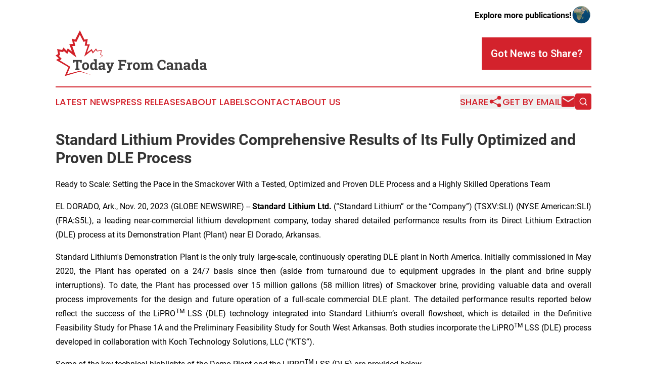

--- FILE ---
content_type: text/html;charset=utf-8
request_url: https://www.todayfromcanada.com/article/669738332-standard-lithium-provides-comprehensive-results-of-its-fully-optimized-and-proven-dle-process
body_size: 8727
content:
<!DOCTYPE html>
<html lang="en">
<head>
  <title>Standard Lithium Provides Comprehensive Results of Its Fully Optimized and Proven DLE Process | Today From Canada</title>
  <meta charset="utf-8">
  <meta name="viewport" content="width=device-width, initial-scale=1">
    <meta name="description" content="Today From Canada is an online news publication focusing on the Canada: The latest news from Canada">
    <link rel="icon" href="https://cdn.newsmatics.com/agp/sites/todayfromcanada-favicon-1.png" type="image/png">
  <meta name="csrf-token" content="aVTUjSQBsVSr0ARaco9sFz8t-2i0Ah8YiIqSHb6spnQ=">
  <meta name="csrf-param" content="authenticity_token">
  <link href="/css/styles.min.css?v6eb3bc323562751890e3a74b24e16ad07f30b1f7" rel="stylesheet" data-turbo-track="reload">
  <link rel="stylesheet" href="/plugins/vanilla-cookieconsent/cookieconsent.css?v6eb3bc323562751890e3a74b24e16ad07f30b1f7">
  
<style type="text/css">
    :root {
        --color-primary-background: rgba(211, 34, 44, 0.4);
        --color-primary: #d3222c;
        --color-secondary: #3f3e3e;
    }
</style>

  <script type="importmap">
    {
      "imports": {
          "adController": "/js/controllers/adController.js?v6eb3bc323562751890e3a74b24e16ad07f30b1f7",
          "alertDialog": "/js/controllers/alertDialog.js?v6eb3bc323562751890e3a74b24e16ad07f30b1f7",
          "articleListController": "/js/controllers/articleListController.js?v6eb3bc323562751890e3a74b24e16ad07f30b1f7",
          "dialog": "/js/controllers/dialog.js?v6eb3bc323562751890e3a74b24e16ad07f30b1f7",
          "flashMessage": "/js/controllers/flashMessage.js?v6eb3bc323562751890e3a74b24e16ad07f30b1f7",
          "gptAdController": "/js/controllers/gptAdController.js?v6eb3bc323562751890e3a74b24e16ad07f30b1f7",
          "hamburgerController": "/js/controllers/hamburgerController.js?v6eb3bc323562751890e3a74b24e16ad07f30b1f7",
          "labelsDescription": "/js/controllers/labelsDescription.js?v6eb3bc323562751890e3a74b24e16ad07f30b1f7",
          "searchController": "/js/controllers/searchController.js?v6eb3bc323562751890e3a74b24e16ad07f30b1f7",
          "videoController": "/js/controllers/videoController.js?v6eb3bc323562751890e3a74b24e16ad07f30b1f7",
          "navigationController": "/js/controllers/navigationController.js?v6eb3bc323562751890e3a74b24e16ad07f30b1f7"          
      }
    }
  </script>
  <script>
      (function(w,d,s,l,i){w[l]=w[l]||[];w[l].push({'gtm.start':
      new Date().getTime(),event:'gtm.js'});var f=d.getElementsByTagName(s)[0],
      j=d.createElement(s),dl=l!='dataLayer'?'&l='+l:'';j.async=true;
      j.src='https://www.googletagmanager.com/gtm.js?id='+i+dl;
      f.parentNode.insertBefore(j,f);
      })(window,document,'script','dataLayer','GTM-KGCXW2X');
  </script>

  <script>
    window.dataLayer.push({
      'cookie_settings': 'delta'
    });
  </script>
</head>
<body class="df-5 is-subpage">
<noscript>
  <iframe src="https://www.googletagmanager.com/ns.html?id=GTM-KGCXW2X"
          height="0" width="0" style="display:none;visibility:hidden"></iframe>
</noscript>
<div class="layout">

  <!-- Top banner -->
  <div class="max-md:hidden w-full content universal-ribbon-inner flex justify-end items-center">
    <a href="https://www.affinitygrouppublishing.com/" target="_blank" class="brands">
      <span class="font-bold text-black">Explore more publications!</span>
      <div>
        <img src="/images/globe.png" height="40" width="40" class="icon-globe"/>
      </div>
    </a>
  </div>
  <header data-controller="hamburger">
  <div class="content">
    <div class="header-top">
      <div class="flex gap-2 masthead-container justify-between items-center">
        <div class="mr-4 logo-container">
          <a href="/">
              <img src="https://cdn.newsmatics.com/agp/sites/todayfromcanada-logo-1.svg" alt="Today From Canada"
                class="max-md:!h-[60px] lg:!max-h-[115px]" height="91"
                width="auto" />
          </a>
        </div>
        <button class="hamburger relative w-8 h-6">
          <span aria-hidden="true"
            class="block absolute h-[2px] w-9 bg-[--color-primary] transform transition duration-500 ease-in-out -translate-y-[15px]"></span>
          <span aria-hidden="true"
            class="block absolute h-[2px] w-7 bg-[--color-primary] transform transition duration-500 ease-in-out translate-x-[7px]"></span>
          <span aria-hidden="true"
            class="block absolute h-[2px] w-9 bg-[--color-primary] transform transition duration-500 ease-in-out translate-y-[15px]"></span>
        </button>
        <a href="/submit-news" class="max-md:hidden button button-upload-content button-primary w-fit">
          <span>Got News to Share?</span>
        </a>
      </div>
      <!--  Screen size line  -->
      <div class="absolute bottom-0 -ml-[20px] w-screen h-[1px] bg-[--color-primary] z-50 md:hidden">
      </div>
    </div>
    <!-- Navigation bar -->
    <div class="navigation is-hidden-on-mobile" id="main-navigation">
      <div class="w-full md:hidden">
        <div data-controller="search" class="relative w-full">
  <div data-search-target="form" class="relative active">
    <form data-action="submit->search#performSearch" class="search-form">
      <input type="text" name="query" placeholder="Search..." data-search-target="input" class="search-input md:hidden" />
      <button type="button" data-action="click->search#toggle" data-search-target="icon" class="button-search">
        <img height="18" width="18" src="/images/search.svg" />
      </button>
    </form>
  </div>
</div>

      </div>
      <nav class="navigation-part">
          <a href="/latest-news" class="nav-link">
            Latest News
          </a>
          <a href="/press-releases" class="nav-link">
            Press Releases
          </a>
          <a href="/about-labels" class="nav-link">
            About Labels
          </a>
          <a href="/contact" class="nav-link">
            Contact
          </a>
          <a href="/about" class="nav-link">
            About Us
          </a>
      </nav>
      <div class="w-full md:w-auto md:justify-end">
        <div data-controller="navigation" class="header-actions hidden">
  <button class="nav-link flex gap-1 items-center" onclick="window.ShareDialog.openDialog()">
    <span data-navigation-target="text">
      Share
    </span>
    <span class="icon-share"></span>
  </button>
  <button onclick="window.AlertDialog.openDialog()" class="nav-link nav-link-email flex items-center gap-1.5">
    <span data-navigation-target="text">
      Get by Email
    </span>
    <span class="icon-mail"></span>
  </button>
  <div class="max-md:hidden">
    <div data-controller="search" class="relative w-full">
  <div data-search-target="form" class="relative active">
    <form data-action="submit->search#performSearch" class="search-form">
      <input type="text" name="query" placeholder="Search..." data-search-target="input" class="search-input md:hidden" />
      <button type="button" data-action="click->search#toggle" data-search-target="icon" class="button-search">
        <img height="18" width="18" src="/images/search.svg" />
      </button>
    </form>
  </div>
</div>

  </div>
</div>

      </div>
      <a href="/submit-news" class="md:hidden uppercase button button-upload-content button-primary w-fit">
        <span>Got News to Share?</span>
      </a>
      <a href="https://www.affinitygrouppublishing.com/" target="_blank" class="nav-link-agp">
        Explore more publications!
        <img src="/images/globe.png" height="35" width="35" />
      </a>
    </div>
  </div>
</header>

  <div id="main-content" class="content">
    <div id="flash-message"></div>
    <h1>Standard Lithium Provides Comprehensive Results of Its Fully Optimized and Proven DLE Process</h1>
<div class="press-release">
  <h2>Ready to Scale: Setting the Pace in the Smackover With a Tested, Optimized and Proven DLE Process and a Highly Skilled Operations Team</h2>
      <p align="justify">EL DORADO, Ark., Nov.  20, 2023  (GLOBE NEWSWIRE) -- <strong>Standard Lithium Ltd.</strong> (&#x201C;Standard Lithium&#x201D; or the &#x201C;Company&#x201D;) (TSXV:SLI) (NYSE American:SLI) (FRA:S5L), a leading near-commercial lithium development company, today shared detailed performance results from its Direct Lithium Extraction (DLE) process at its Demonstration Plant (Plant) near El Dorado, Arkansas.<br></p>  <p align="justify">Standard Lithium's Demonstration Plant is the only truly large-scale, continuously operating DLE plant in North America. Initially commissioned in May 2020, the Plant has operated on a 24/7 basis since then (aside from turnaround due to equipment upgrades in the plant and brine supply interruptions). To date, the Plant has processed over 15 million gallons (58 million litres) of Smackover brine, providing valuable data and overall process improvements for the design and future operation of a full-scale commercial DLE plant. The detailed performance results reported below reflect the success of the LiPRO<sup>TM</sup> LSS (DLE) technology integrated into Standard Lithium&#x2019;s overall flowsheet, which is detailed in the Definitive Feasibility Study for Phase 1A and the Preliminary Feasibility Study for South West Arkansas. Both studies incorporate the LiPRO<sup>TM</sup> LSS (DLE) process developed in collaboration with Koch Technology Solutions, LLC (&#x201C;KTS&#x201D;).</p>  <p align="justify">Some of the key technical highlights of the Demo Plant and the LiPRO<sup>TM</sup> LSS (DLE) are provided below.</p>  <p align="justify">Key Findings:</p>  <ul type="disc">
<li style="text-align:justify;">Lithium Recovery Efficiency: During a representative period of performance over July and August 2023, the LiPRO<sup>TM</sup> LSS (DLE) process achieved an average lithium recovery of 96.1% from the continuous incoming brine flow.</li>
<li style="text-align:justify;">Element Rejection Rate: During the same period, the DLE process rejected, on average, over 99% of the key contaminants sodium, calcium, magnesium and potassium from the brine (i.e. less than 1% of those contaminants made it through the DLE into the first lithium chloride solution); and over 95% of boron was rejected.</li>
<li style="text-align:justify;">Operational Cycles: The LiPRO<sup>TM</sup> LSS (DLE) process has completed over 8,000 operational cycles.</li>
<li style="text-align:justify;">Brine Processed: As of the end of September 2023, the Demo Plant had processed 15,467,815 gallons (58,552,049 litres) of Smackover brine, produced directly from the formation and reinjected continuously back into the same formation.</li>
<li style="text-align:justify;">Product: The LiPRO<sup>TM</sup> LSS (DLE) initial product has been further purified and concentrated in the integrated Plant to form a final LiCl solution (the &#x201C;Intermediate Product&#x201D;) containing over 10,000 mg/L lithium. This Intermediate Product has been shipped off-site and has been successfully converted to both battery quality lithium carbonate and lithium hydroxide.<br>
</li>
</ul>  <p align="justify">One of the fundamental findings of the Demonstration Plant is the necessity of long-duration, on-site continuous processing of real brine. In traditional small-scale, short-term off-site batch processes, where brine is isolated, transported and often undergoes physical and chemical changes before testing, our Demo Plant handles real Smackover brine directly from the resource. The long-term operation of our Demo Plant has been crucial in replicating and understanding the real-world dynamic conditions of continuous commercial-scale operations. In addition, operating the Demo Plant for an extended period has allowed Standard Lithium and our Joint Development Partners, Koch Technology Solutions, to tailor and optimise all parts of the multi-step flowsheet that allow the Plant to be scaled-up for commercial production.</p>  <p align="justify">Standard Lithium&#x2019;s President, Dr. Andy Robinson commented<em> &#x201C;Over three and a half years of rigorous testing and integrated process improvements have provided us with unrivalled knowledge of lithium extraction from Smackover brines. We selected Smackover brines for their existing commercial operations, exceptional lithium grade, and straightforward geochemical nature, distinguishing them as North America's premier lithium brine resource and comparable to those in Chile and Argentina. Systematically tackling the technical challenges of continuous operation and scaling-up has prepared us for a smoother transition to commercial production. Whilst we anticipate challenges, our extensive experience and knowledge, in combination with our technology partners and the expertise of our Plant's engineers and operators, sets us up for success. The continuous performance of the Plant, over a sustained period of time, has exceeded our expectations and allows us to move our projects forward confidently. We now have a tested and proven DLE technology and integrated flowsheet that we can apply across our series of world-class Smackover assets with our current and future partners</em>&#x201D;.</p>  <p align="justify"><strong>About Standard Lithium Ltd.</strong></p>  <p align="justify">Standard Lithium is a leading near-commercial lithium development company focused on the sustainable development of a portfolio of lithium-brine bearing properties in the United States. The Company prioritizes brine projects characterized by high-grade resources, robust infrastructure, skilled labor, and streamlined permitting. The Company aims to achieve sustainable, commercial-scale lithium production via the application of a scalable and fully-integrated Direct Lithium Extraction (&#x201C;DLE&#x201D;) and purification process. The Company&#x2019;s signature projects, the Phase 1A Project and the South West Arkansas Project, are located on the Smackover Formation in southern Arkansas, a region with a longstanding and established brine processing industry. The Company has also identified a number of highly prospective lithium brine project areas in the Smackover Formation in East Texas and began an extensive brine leasing program in the key project areas. In addition, the Company has an interest in certain mineral leases located in the Mojave Desert in San Bernardino County, California.</p>  <p align="justify">Standard Lithium trades on both the TSX Venture Exchange and the NYSE American under the symbol &#x201C;SLI&#x201D;; and on the Frankfurt Stock Exchange under the symbol &#x201C;S5L&#x201D;. Please visit the Company&#x2019;s website at&#xA0;<a href="https://www.globenewswire.com/Tracker?data=OCA5o_TK10zsAgQ5gKwi0GvmUnSVWj1Ov8-Cvlt6_rTib5ddMKIJsgkbaO8nnO9jluwTi2YpDPcQgYxTZCBQ1J9SlVVZ97gymPnw6078964=" rel="nofollow" target="_blank">www.standardlithium.com</a>.</p>  <p><strong>Qualified Person</strong></p>  <p align="justify">Marek Dworzanowski, EUR ING, CEng, HonFSAIMM, FIMMM, a qualified person as defined by National Instrument 43-101, and a Consulting Metallurgical Engineer who is independent of the Company, has reviewed and approved the relevant scientific and technical information in this news release.</p>  <p>Twitter: @standardlithium<br>LinkedIn: <a href="https://www.globenewswire.com/Tracker?data=gae0geTBShm6BP4NLdDIWU__03c2VkpsVXvSfhibvACz2dc6U2z_vTIBMl9NUq17pNTFUXJYn-cC7t2MhXPAVgd8zJxoO4Rq5Nzshl4h6l3iDvj6lTRA6bz2OWchmM6rdzDDu4SdkTXTQ8HHkd5jTl5sxVDJASjFhKfT3f5oc6I=" rel="nofollow" target="_blank">https://www.linkedin.com/company/standard-lithium/</a></p>  <p align="justify"><em>Neither the TSX Venture Exchange nor its Regulation Services Provider (as that term is defined in policies of the TSX Venture Exchange) accepts responsibility for the adequacy or accuracy of this release. This news release may contain certain &#x201C;Forward-Looking Statements&#x201D; within the meaning of the United States Private Securities Litigation Reform Act of 1995 and applicable Canadian securities laws. When used in this news release, the words &#x201C;anticipate&#x201D;, &#x201C;believe&#x201D;, &#x201C;estimate&#x201D;, &#x201C;expect&#x201D;, &#x201C;target, &#x201C;plan&#x201D;, &#x201C;forecast&#x201D;, &#x201C;may&#x201D;, &#x201C;schedule&#x201D; and other similar words or expressions identify forward-looking statements or information. These forward-looking statements or information may relate to intended development timelines, future prices of commodities, accuracy of mineral or resource exploration activity, reserves or resources, regulatory or government requirements or approvals, the reliability of third party information, continued access to mineral properties or infrastructure, fluctuations in the market for lithium and its derivatives, changes in exploration costs and government regulation in Canada and the United States, and other factors or information. Such statements represent the Company&#x2019;s current views with respect to future events and are necessarily based upon a number of assumptions and estimates that, while considered reasonable by the Company, are inherently subject to significant business, economic, competitive, political and social risks, contingencies and uncertainties. Many factors, both known and unknown, could cause results, performance or achievements to be materially different from the results, performance or achievements that are or may be expressed or implied by such forward-looking statements. The Company does not intend, and does not assume any obligation, to update these forward-looking statements or information to reflect changes in assumptions or changes in circumstances or any other events affecting such statements and information other than as required by applicable laws, rules and regulations.</em></p> <img class="__GNW8366DE3E__IMG" src="https://www.globenewswire.com/newsroom/ti?nf=ODk4MjExNyM1OTM2MjQ0IzIwODY4Njg="> <br><img src="https://ml.globenewswire.com/media/NjgxMzI2YTItZjM0OS00Yjk5LWE3ODgtN2ZhMTI3NzQ4Yzg1LTEwOTg0Mzk=/tiny/Standard-Lithium-Ltd-.png" referrerpolicy="no-referrer-when-downgrade"><pre>Investor and Media Inquiries

Allysa Howell
Vice President, Corporate Communications
+1 720 484 1147
a.howell@standardlithium.com</pre>
<p><a href="https://www.globenewswire.com/NewsRoom/AttachmentNg/4977df2a-77e1-4e16-a82d-b4db02a5daf8" rel="nofollow"><img src="https://ml.globenewswire.com/media/4977df2a-77e1-4e16-a82d-b4db02a5daf8/small/lithiumlogo-jpg.jpg" border="0" width="150" height="98" alt="Primary Logo"></a></p>
    <p>
  Legal Disclaimer:
</p>
<p>
  EIN Presswire provides this news content "as is" without warranty of any kind. We do not accept any responsibility or liability
  for the accuracy, content, images, videos, licenses, completeness, legality, or reliability of the information contained in this
  article. If you have any complaints or copyright issues related to this article, kindly contact the author above.
</p>
<img class="prtr" src="https://www.einpresswire.com/tracking/article.gif?t=5&a=B43sRJ04jQ_9--4V&i=zo3FS26weutfHJhT" alt="">
</div>

  </div>
</div>
<footer class="footer footer-with-line">
  <div class="content flex flex-col">
    <p class="footer-text text-sm mb-4 order-2 lg:order-1">© 1995-2026 Newsmatics Inc. dba Affinity Group Publishing &amp; Today From Canada. All Rights Reserved.</p>
    <div class="footer-nav lg:mt-2 mb-[30px] lg:mb-0 flex gap-7 flex-wrap justify-center order-1 lg:order-2">
        <a href="/about" class="footer-link">About</a>
        <a href="/archive" class="footer-link">Press Release Archive</a>
        <a href="/submit-news" class="footer-link">Submit Press Release</a>
        <a href="/legal/terms" class="footer-link">Terms &amp; Conditions</a>
        <a href="/legal/dmca" class="footer-link">Copyright/DMCA Policy</a>
        <a href="/legal/privacy" class="footer-link">Privacy Policy</a>
        <a href="/contact" class="footer-link">Contact</a>
    </div>
  </div>
</footer>
<div data-controller="dialog" data-dialog-url-value="/" data-action="click->dialog#clickOutside">
  <dialog
    class="modal-shadow fixed backdrop:bg-black/20 z-40 text-left bg-white rounded-full w-[350px] h-[350px] overflow-visible"
    data-dialog-target="modal"
  >
    <div class="text-center h-full flex items-center justify-center">
      <button data-action="click->dialog#close" type="button" class="modal-share-close-button">
        ✖
      </button>
      <div>
        <div class="mb-4">
          <h3 class="font-bold text-[28px] mb-3">Share us</h3>
          <span class="text-[14px]">on your social networks:</span>
        </div>
        <div class="flex gap-6 justify-center text-center">
          <a href="https://www.facebook.com/sharer.php?u=https://www.todayfromcanada.com" class="flex flex-col items-center font-bold text-[#4a4a4a] text-sm" target="_blank">
            <span class="h-[55px] flex items-center">
              <img width="40px" src="/images/fb.png" alt="Facebook" class="mb-2">
            </span>
            <span class="text-[14px]">
              Facebook
            </span>
          </a>
          <a href="https://www.linkedin.com/sharing/share-offsite/?url=https://www.todayfromcanada.com" class="flex flex-col items-center font-bold text-[#4a4a4a] text-sm" target="_blank">
            <span class="h-[55px] flex items-center">
              <img width="40px" height="40px" src="/images/linkedin.png" alt="LinkedIn" class="mb-2">
            </span>
            <span class="text-[14px]">
            LinkedIn
            </span>
          </a>
        </div>
      </div>
    </div>
  </dialog>
</div>

<div data-controller="alert-dialog" data-action="click->alert-dialog#clickOutside">
  <dialog
    class="fixed backdrop:bg-black/20 modal-shadow z-40 text-left bg-white rounded-full w-full max-w-[450px] aspect-square overflow-visible"
    data-alert-dialog-target="modal">
    <div class="flex items-center text-center -mt-4 h-full flex-1 p-8 md:p-12">
      <button data-action="click->alert-dialog#close" type="button" class="modal-close-button">
        ✖
      </button>
      <div class="w-full" data-alert-dialog-target="subscribeForm">
        <img class="w-8 mx-auto mb-4" src="/images/agps.svg" alt="AGPs" />
        <p class="md:text-lg">Get the latest news on this topic.</p>
        <h3 class="dialog-title mt-4">SIGN UP FOR FREE TODAY</h3>
        <form data-action="submit->alert-dialog#submit" method="POST" action="/alerts">
  <input type="hidden" name="authenticity_token" value="aVTUjSQBsVSr0ARaco9sFz8t-2i0Ah8YiIqSHb6spnQ=">

  <input data-alert-dialog-target="fullnameInput" type="text" name="fullname" id="fullname" autocomplete="off" tabindex="-1">
  <label>
    <input data-alert-dialog-target="emailInput" placeholder="Email address" name="email" type="email"
      value=""
      class="rounded-xs mb-2 block w-full bg-white px-4 py-2 text-gray-900 border-[1px] border-solid border-gray-600 focus:border-2 focus:border-gray-800 placeholder:text-gray-400"
      required>
  </label>
  <div class="text-red-400 text-sm" data-alert-dialog-target="errorMessage"></div>

  <input data-alert-dialog-target="timestampInput" type="hidden" name="timestamp" value="1769797000" autocomplete="off" tabindex="-1">

  <input type="submit" value="Sign Up"
    class="!rounded-[3px] w-full mt-2 mb-4 bg-primary px-5 py-2 leading-5 font-semibold text-white hover:color-primary/75 cursor-pointer">
</form>
<a data-action="click->alert-dialog#close" class="text-black underline hover:no-underline inline-block mb-4" href="#">No Thanks</a>
<p class="text-[15px] leading-[22px]">
  By signing to this email alert, you<br /> agree to our
  <a href="/legal/terms" class="underline text-primary hover:no-underline" target="_blank">Terms & Conditions</a>
</p>

      </div>
      <div data-alert-dialog-target="checkEmail" class="hidden">
        <img class="inline-block w-9" src="/images/envelope.svg" />
        <h3 class="dialog-title">Check Your Email</h3>
        <p class="text-lg mb-12">We sent a one-time activation link to <b data-alert-dialog-target="userEmail"></b>.
          Just click on the link to
          continue.</p>
        <p class="text-lg">If you don't see the email in your inbox, check your spam folder or <a
            class="underline text-primary hover:no-underline" data-action="click->alert-dialog#showForm" href="#">try
            again</a>
        </p>
      </div>

      <!-- activated -->
      <div data-alert-dialog-target="activated" class="hidden">
        <img class="w-8 mx-auto mb-4" src="/images/agps.svg" alt="AGPs" />
        <h3 class="dialog-title">SUCCESS</h3>
        <p class="text-lg">You have successfully confirmed your email and are subscribed to <b>
            Today From Canada
          </b> daily
          news alert.</p>
      </div>
      <!-- alreadyActivated -->
      <div data-alert-dialog-target="alreadyActivated" class="hidden">
        <img class="w-8 mx-auto mb-4" src="/images/agps.svg" alt="AGPs" />
        <h3 class="dialog-title">Alert was already activated</h3>
        <p class="text-lg">It looks like you have already confirmed and are receiving the <b>
            Today From Canada
          </b> daily news
          alert.</p>
      </div>
      <!-- activateErrorMessage -->
      <div data-alert-dialog-target="activateErrorMessage" class="hidden">
        <img class="w-8 mx-auto mb-4" src="/images/agps.svg" alt="AGPs" />
        <h3 class="dialog-title">Oops!</h3>
        <p class="text-lg mb-4">It looks like something went wrong. Please try again.</p>
        <form data-action="submit->alert-dialog#submit" method="POST" action="/alerts">
  <input type="hidden" name="authenticity_token" value="aVTUjSQBsVSr0ARaco9sFz8t-2i0Ah8YiIqSHb6spnQ=">

  <input data-alert-dialog-target="fullnameInput" type="text" name="fullname" id="fullname" autocomplete="off" tabindex="-1">
  <label>
    <input data-alert-dialog-target="emailInput" placeholder="Email address" name="email" type="email"
      value=""
      class="rounded-xs mb-2 block w-full bg-white px-4 py-2 text-gray-900 border-[1px] border-solid border-gray-600 focus:border-2 focus:border-gray-800 placeholder:text-gray-400"
      required>
  </label>
  <div class="text-red-400 text-sm" data-alert-dialog-target="errorMessage"></div>

  <input data-alert-dialog-target="timestampInput" type="hidden" name="timestamp" value="1769797000" autocomplete="off" tabindex="-1">

  <input type="submit" value="Sign Up"
    class="!rounded-[3px] w-full mt-2 mb-4 bg-primary px-5 py-2 leading-5 font-semibold text-white hover:color-primary/75 cursor-pointer">
</form>
<a data-action="click->alert-dialog#close" class="text-black underline hover:no-underline inline-block mb-4" href="#">No Thanks</a>
<p class="text-[15px] leading-[22px]">
  By signing to this email alert, you<br /> agree to our
  <a href="/legal/terms" class="underline text-primary hover:no-underline" target="_blank">Terms & Conditions</a>
</p>

      </div>

      <!-- deactivated -->
      <div data-alert-dialog-target="deactivated" class="hidden">
        <img class="w-8 mx-auto mb-4" src="/images/agps.svg" alt="AGPs" />
        <h3 class="dialog-title">You are Unsubscribed!</h3>
        <p class="text-lg">You are no longer receiving the <b>
            Today From Canada
          </b>daily news alert.</p>
      </div>
      <!-- alreadyDeactivated -->
      <div data-alert-dialog-target="alreadyDeactivated" class="hidden">
        <img class="w-8 mx-auto mb-4" src="/images/agps.svg" alt="AGPs" />
        <h3 class="dialog-title">You have already unsubscribed!</h3>
        <p class="text-lg">You are no longer receiving the <b>
            Today From Canada
          </b> daily news alert.</p>
      </div>
      <!-- deactivateErrorMessage -->
      <div data-alert-dialog-target="deactivateErrorMessage" class="hidden">
        <img class="w-8 mx-auto mb-4" src="/images/agps.svg" alt="AGPs" />
        <h3 class="dialog-title">Oops!</h3>
        <p class="text-lg">Try clicking the Unsubscribe link in the email again and if it still doesn't work, <a
            href="/contact">contact us</a></p>
      </div>
    </div>
  </dialog>
</div>

<script src="/plugins/vanilla-cookieconsent/cookieconsent.umd.js?v6eb3bc323562751890e3a74b24e16ad07f30b1f7"></script>
  <script src="/js/cookieconsent.js?v6eb3bc323562751890e3a74b24e16ad07f30b1f7"></script>

<script type="module" src="/js/app.js?v6eb3bc323562751890e3a74b24e16ad07f30b1f7"></script>
</body>
</html>
